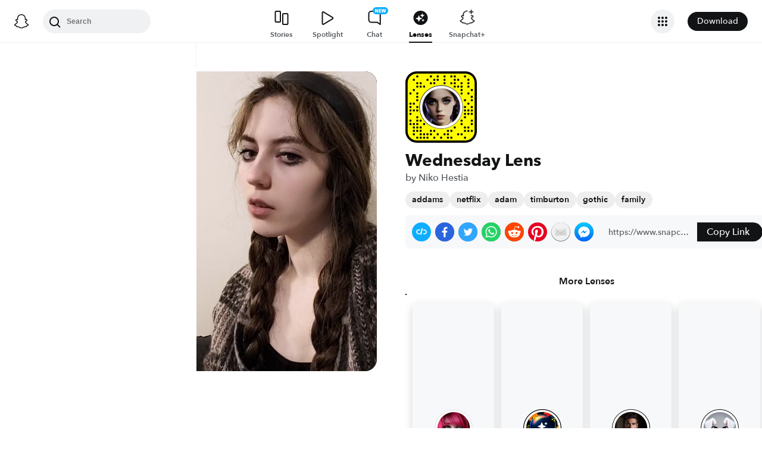

--- FILE ---
content_type: image/svg+xml
request_url: https://app.snapchat.com/web/deeplink/snapcode?data=79eece48dadb4fe0a41cdb6fa26e3fae&version=1&type=svg
body_size: 104351
content:
<?xml version="1.0" encoding="UTF-8" standalone="no"?>
<svg xmlns:xlink="http://www.w3.org/1999/xlink" height="320" version="1.1" viewBox="0 0 320 320" width="320" xmlns="http://www.w3.org/2000/svg">
  <defs>
    <rect height="320" id="rect" rx="51.2" width="320" x="0" y="0"/>
    <clipPath id="clip">
      <use xlink:href="#rect"/>
    </clipPath>
  </defs>
  <image clip-path="url(#clip)" height="62.0%" width="62.0%" x="61.25" xlink:href="[data-uri]" y="61.25"/>
  <path d="M60,160C60,104.78,104.78,60,160,60L160,60C215.22,60,260,104.78,260,160L260,160C260,215.22,215.22,260,160,260L160,260C104.78,260,60,215.22,60,160L60,160M0,268.8C0,297.07,22.93,320,51.2,320L268.8,320C297.07,320,320,297.07,320,268.8L320,51.2C320,22.93,297.07,0,268.8,0L51.2,0C22.93,0,0,22.93,0,51.2L0,268.8" fill="#000000"/>
  <path d="M10,51.2C10,28.45,28.45,10,51.2,10L268.8,10C291.55,10,310,28.45,310,51.2L310,268.8C310,291.55,291.55,310,268.8,310L51.2,310C28.45,310,10,291.55,10,268.8L10,51.2M53.16,17.63A5,5,0,0,0,53.16,27.63A5,5,0,0,0,53.16,17.63M114.21,17.63A5,5,0,0,0,114.21,27.63A5,5,0,0,0,114.21,17.63M144.74,17.63A5,5,0,0,0,144.74,27.63A5,5,0,0,0,144.74,17.63M175.26,17.63A5,5,0,0,0,175.26,27.63A5,5,0,0,0,175.26,17.63M205.79,17.63A5,5,0,0,0,205.79,27.63A5,5,0,0,0,205.79,17.63M221.05,17.63A5,5,0,0,0,221.05,27.63A5,5,0,0,0,221.05,17.63M266.84,17.63A5,5,0,0,0,266.84,27.63A5,5,0,0,0,266.84,17.63M37.89,32.89A5,5,0,0,0,37.89,42.89A5,5,0,0,0,37.89,32.89M98.95,32.89A5,5,0,0,0,98.95,42.89A5,5,0,0,0,98.95,32.89M129.47,32.89A5,5,0,0,0,129.47,42.89A5,5,0,0,0,129.47,32.89M144.74,32.89A5,5,0,0,0,144.74,42.89A5,5,0,0,0,144.74,32.89M175.26,32.89A5,5,0,0,0,175.26,42.89A5,5,0,0,0,175.26,32.89M221.05,32.89A5,5,0,0,0,221.05,42.89A5,5,0,0,0,221.05,32.89M236.32,32.89A5,5,0,0,0,236.32,42.89A5,5,0,0,0,236.32,32.89M282.11,32.89A5,5,0,0,0,282.11,42.89A5,5,0,0,0,282.11,32.89M53.16,48.16A5,5,0,0,0,53.16,58.16A5,5,0,0,0,53.16,48.16M68.42,48.16A5,5,0,0,0,68.42,58.16A5,5,0,0,0,68.42,48.16M114.21,48.16A5,5,0,0,0,114.21,58.16A5,5,0,0,0,114.21,48.16M129.47,48.16A5,5,0,0,0,129.47,58.16A5,5,0,0,0,129.47,48.16M175.26,48.16A5,5,0,0,0,175.26,58.16A5,5,0,0,0,175.26,48.16M205.79,48.16A5,5,0,0,0,205.79,58.16A5,5,0,0,0,205.79,48.16M221.05,48.16A5,5,0,0,0,221.05,58.16A5,5,0,0,0,221.05,48.16M251.58,48.16A5,5,0,0,0,251.58,58.16A5,5,0,0,0,251.58,48.16M282.11,48.16A5,5,0,0,0,282.11,58.16A5,5,0,0,0,282.11,48.16M53.16,63.42A5,5,0,0,0,53.16,73.42A5,5,0,0,0,53.16,63.42M68.42,63.42A5,5,0,0,0,68.42,73.42A5,5,0,0,0,68.42,63.42M83.68,63.42A5,5,0,0,0,83.68,73.42A5,5,0,0,0,83.68,63.42M221.05,63.42A5,5,0,0,0,221.05,73.42A5,5,0,0,0,221.05,63.42M236.32,63.42A5,5,0,0,0,236.32,73.42A5,5,0,0,0,236.32,63.42M251.58,63.42A5,5,0,0,0,251.58,73.42A5,5,0,0,0,251.58,63.42M282.11,63.42A5,5,0,0,0,282.11,73.42A5,5,0,0,0,282.11,63.42M37.89,78.68A5,5,0,0,0,37.89,88.68A5,5,0,0,0,37.89,78.68M251.58,78.68A5,5,0,0,0,251.58,88.68A5,5,0,0,0,251.58,78.68M297.37,78.68A5,5,0,0,0,297.37,88.68A5,5,0,0,0,297.37,78.68M22.63,93.95A5,5,0,0,0,22.63,103.95A5,5,0,0,0,22.63,93.95M53.16,93.95A5,5,0,0,0,53.16,103.95A5,5,0,0,0,53.16,93.95M251.58,93.95A5,5,0,0,0,251.58,103.95A5,5,0,0,0,251.58,93.95M282.11,93.95A5,5,0,0,0,282.11,103.95A5,5,0,0,0,282.11,93.95M53.16,109.21A5,5,0,0,0,53.16,119.21A5,5,0,0,0,53.16,109.21M297.37,109.21A5,5,0,0,0,297.37,119.21A5,5,0,0,0,297.37,109.21M53.16,124.47A5,5,0,0,0,53.16,134.47A5,5,0,0,0,53.16,124.47M266.84,124.47A5,5,0,0,0,266.84,134.47A5,5,0,0,0,266.84,124.47M297.37,124.47A5,5,0,0,0,297.37,134.47A5,5,0,0,0,297.37,124.47M22.63,139.74A5,5,0,0,0,22.63,149.74A5,5,0,0,0,22.63,139.74M37.89,139.74A5,5,0,0,0,37.89,149.74A5,5,0,0,0,37.89,139.74M282.11,139.74A5,5,0,0,0,282.11,149.74A5,5,0,0,0,282.11,139.74M22.63,155A5,5,0,0,0,22.63,165A5,5,0,0,0,22.63,155M53.16,155A5,5,0,0,0,53.16,165A5,5,0,0,0,53.16,155M266.84,155A5,5,0,0,0,266.84,165A5,5,0,0,0,266.84,155M297.37,155A5,5,0,0,0,297.37,165A5,5,0,0,0,297.37,155M22.63,170.26A5,5,0,0,0,22.63,180.26A5,5,0,0,0,22.63,170.26M37.89,170.26A5,5,0,0,0,37.89,180.26A5,5,0,0,0,37.89,170.26M53.16,170.26A5,5,0,0,0,53.16,180.26A5,5,0,0,0,53.16,170.26M266.84,170.26A5,5,0,0,0,266.84,180.26A5,5,0,0,0,266.84,170.26M282.11,170.26A5,5,0,0,0,282.11,180.26A5,5,0,0,0,282.11,170.26M297.37,170.26A5,5,0,0,0,297.37,180.26A5,5,0,0,0,297.37,170.26M22.63,185.53A5,5,0,0,0,22.63,195.53A5,5,0,0,0,22.63,185.53M266.84,185.53A5,5,0,0,0,266.84,195.53A5,5,0,0,0,266.84,185.53M282.11,185.53A5,5,0,0,0,282.11,195.53A5,5,0,0,0,282.11,185.53M297.37,185.53A5,5,0,0,0,297.37,195.53A5,5,0,0,0,297.37,185.53M53.16,200.79A5,5,0,0,0,53.16,210.79A5,5,0,0,0,53.16,200.79M266.84,200.79A5,5,0,0,0,266.84,210.79A5,5,0,0,0,266.84,200.79M22.63,216.05A5,5,0,0,0,22.63,226.05A5,5,0,0,0,22.63,216.05M53.16,216.05A5,5,0,0,0,53.16,226.05A5,5,0,0,0,53.16,216.05M68.42,216.05A5,5,0,0,0,68.42,226.05A5,5,0,0,0,68.42,216.05M251.58,216.05A5,5,0,0,0,251.58,226.05A5,5,0,0,0,251.58,216.05M297.37,216.05A5,5,0,0,0,297.37,226.05A5,5,0,0,0,297.37,216.05M22.63,231.32A5,5,0,0,0,22.63,241.32A5,5,0,0,0,22.63,231.32M37.89,231.32A5,5,0,0,0,37.89,241.32A5,5,0,0,0,37.89,231.32M53.16,231.32A5,5,0,0,0,53.16,241.32A5,5,0,0,0,53.16,231.32M83.68,231.32A5,5,0,0,0,83.68,241.32A5,5,0,0,0,83.68,231.32M251.58,231.32A5,5,0,0,0,251.58,241.32A5,5,0,0,0,251.58,231.32M297.37,231.32A5,5,0,0,0,297.37,241.32A5,5,0,0,0,297.37,231.32M37.89,246.58A5,5,0,0,0,37.89,256.58A5,5,0,0,0,37.89,246.58M53.16,246.58A5,5,0,0,0,53.16,256.58A5,5,0,0,0,53.16,246.58M68.42,246.58A5,5,0,0,0,68.42,256.58A5,5,0,0,0,68.42,246.58M221.05,246.58A5,5,0,0,0,221.05,256.58A5,5,0,0,0,221.05,246.58M266.84,246.58A5,5,0,0,0,266.84,256.58A5,5,0,0,0,266.84,246.58M282.11,246.58A5,5,0,0,0,282.11,256.58A5,5,0,0,0,282.11,246.58M37.89,261.84A5,5,0,0,0,37.89,271.84A5,5,0,0,0,37.89,261.84M53.16,261.84A5,5,0,0,0,53.16,271.84A5,5,0,0,0,53.16,261.84M68.42,261.84A5,5,0,0,0,68.42,271.84A5,5,0,0,0,68.42,261.84M114.21,261.84A5,5,0,0,0,114.21,271.84A5,5,0,0,0,114.21,261.84M129.47,261.84A5,5,0,0,0,129.47,271.84A5,5,0,0,0,129.47,261.84M190.53,261.84A5,5,0,0,0,190.53,271.84A5,5,0,0,0,190.53,261.84M205.79,261.84A5,5,0,0,0,205.79,271.84A5,5,0,0,0,205.79,261.84M266.84,261.84A5,5,0,0,0,266.84,271.84A5,5,0,0,0,266.84,261.84M282.11,261.84A5,5,0,0,0,282.11,271.84A5,5,0,0,0,282.11,261.84M297.37,261.84A5,5,0,0,0,297.37,271.84A5,5,0,0,0,297.37,261.84M37.89,277.11A5,5,0,0,0,37.89,287.11A5,5,0,0,0,37.89,277.11M68.42,277.11A5,5,0,0,0,68.42,287.11A5,5,0,0,0,68.42,277.11M83.68,277.11A5,5,0,0,0,83.68,287.11A5,5,0,0,0,83.68,277.11M98.95,277.11A5,5,0,0,0,98.95,287.11A5,5,0,0,0,98.95,277.11M114.21,277.11A5,5,0,0,0,114.21,287.11A5,5,0,0,0,114.21,277.11M144.74,277.11A5,5,0,0,0,144.74,287.11A5,5,0,0,0,144.74,277.11M175.26,277.11A5,5,0,0,0,175.26,287.11A5,5,0,0,0,175.26,277.11M190.53,277.11A5,5,0,0,0,190.53,287.11A5,5,0,0,0,190.53,277.11M236.32,277.11A5,5,0,0,0,236.32,287.11A5,5,0,0,0,236.32,277.11M251.58,277.11A5,5,0,0,0,251.58,287.11A5,5,0,0,0,251.58,277.11M53.16,292.37A5,5,0,0,0,53.16,302.37A5,5,0,0,0,53.16,292.37M68.42,292.37A5,5,0,0,0,68.42,302.37A5,5,0,0,0,68.42,292.37M83.68,292.37A5,5,0,0,0,83.68,302.37A5,5,0,0,0,83.68,292.37M98.95,292.37A5,5,0,0,0,98.95,302.37A5,5,0,0,0,98.95,292.37M129.47,292.37A5,5,0,0,0,129.47,302.37A5,5,0,0,0,129.47,292.37M160,292.37A5,5,0,0,0,160,302.37A5,5,0,0,0,160,292.37M190.53,292.37A5,5,0,0,0,190.53,302.37A5,5,0,0,0,190.53,292.37M205.79,292.37A5,5,0,0,0,205.79,302.37A5,5,0,0,0,205.79,292.37M266.84,292.37A5,5,0,0,0,266.84,302.37A5,5,0,0,0,266.84,292.37M62,160C62,214.12,105.88,258,160,258L160,258C214.12,258,258,214.12,258,160L258,160C258,105.88,214.12,62,160,62L160,62C105.88,62,62,105.88,62,160L62,160" fill="#FFFC00"/>
</svg>
